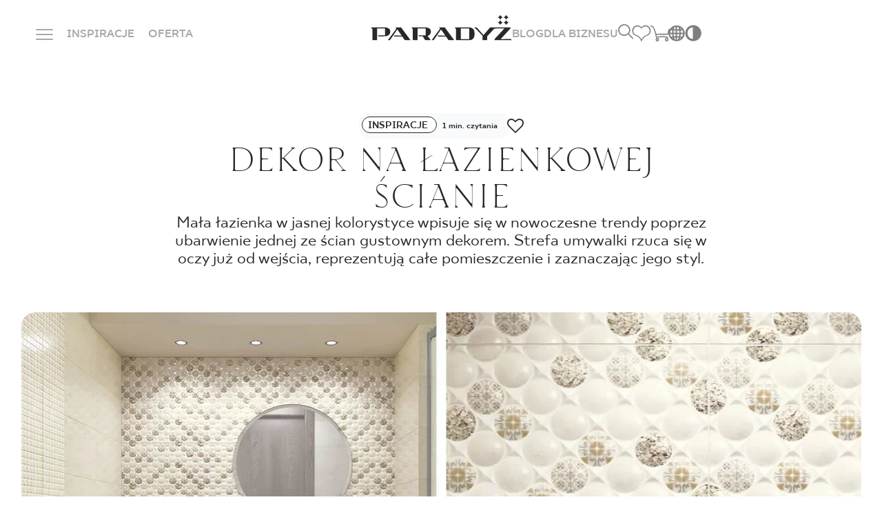

--- FILE ---
content_type: text/html; charset=UTF-8
request_url: https://www.paradyz.com/pl/blog/a38635-dekor-na-lazienkowej-scianie
body_size: 10162
content:
<!doctype html>
<html lang="pl">
<head>
    <meta charset="utf-8">
    <meta http-equiv="X-UA-Compatible" content="IE=edge">
    <meta name="viewport" content="width=device-width, initial-scale=1, shrink-to-fit=no">
                <meta name="google-site-verification" content="UmvyWNCE1Kn8j7qS25S5Ajoumx1hMzBoLZce8xS-0J8"/>
    
    <link rel="preconnect" href="https://fonts.googleapis.com">
    <link rel="preconnect" href="https://fonts.gstatic.com" crossorigin>
    <link rel="shortcut icon" href="/favicon.ico" type="image/x-icon">
    <link rel="icon" href="/favicon.ico" type="image/x-icon">

            <link href="https://www.paradyz.com/pl/blog/a38635-dekor-na-lazienkowej-scianie" rel="canonical"/>
            <link rel="stylesheet" href="/build/536.1e9ec53e.css"><link rel="stylesheet" href="/build/app.06285a7b.css">

    
    
    
    
                
    
    
                            
            
    
                                                
    
                    <title>Blog | Ceramika Paradyż</title>
        <meta name="description" content="Dekor na łazienkowej ścianie - zobacz artykuły i poradniki na blogu Ceramiki Paradyż!" />

        
    

                        <link rel="alternate" hreflang="x-default" href="https://www.paradyz.com/pl/blog/a38635-dekor-na-lazienkowej-scianie"/>
            
    <script>
        window.dataLayer = window.dataLayer || [];
            </script>

    
            <script>(function (w, d, s, l, i) {
            w[l] = w[l] || [];
            w[l].push({
                'gtm.start':
                    new Date().getTime(), event: 'gtm.js'
            });
            var f = d.getElementsByTagName(s)[0],
                j = d.createElement(s), dl = l != 'dataLayer' ? '&l=' + l : '';
            j.async = true;
            j.src =
                'https://www.googletagmanager.com/gtm.js?id=' + i + dl;
            f.parentNode.insertBefore(j, f);
        })(window, document, 'script', 'dataLayer', 'GTM-NSV9MBQN');</script>
    
        
    
                
            
            <!-- GetResponse Analytics -->
        <script type="text/javascript">

            (function (m, o, n, t, e, r, _) {
                m['__GetResponseAnalyticsObject'] = e;
                m[e] = m[e] || function () {
                    (m[e].q = m[e].q || []).push(arguments)
                };
                r = o.createElement(n);
                _ = o.getElementsByTagName(n)[0];
                r.async = 1;
                r.src = t;
                r.setAttribute('crossorigin', 'use-credentials');
                _.parentNode.insertBefore(r, _);
            })(window, document, 'script', 'https://newsletter.paradyz.com.pl/script/7c8909d5-c230-457a-8560-697eb264b642/ga.js', 'GrTracking');


        </script>
        <!-- End GetResponse Analytics -->
    
        <script>
        var IS_BLOG_DETAIL_PAGE = true;
    </script>
    <script>
        var LOCALE = "pl",
            NAVBAR_TRANS = {
                "articles": "Strony i artykuły na blogu",
                "collections": "Znalezione kolekcje",
                "products": "Znalezione produkty",
                "see_more": "Zobacz więcej",
            }
    </script>

<!-- Google Tag Manager -->
<script>(function(w,d,s,l,i){w[l]=w[l]||[];w[l].push({'gtm.start':
new Date().getTime(),event:'gtm.js'});var f=d.getElementsByTagName(s)[0],
j=d.createElement(s),dl=l!='dataLayer'?'&l='+l:'';j.async=true;j.src=
'https://www.googletagmanager.com/gtm.js?id='+i+dl;f.parentNode.insertBefore(j,f);
})(window,document,'script','dataLayer','GTM-NSV9MBQN');</script>
<!-- End Google Tag Manager -->
</head>
<body class="body-overwrites">


<!-- Google Tag Manager (noscript) -->
<noscript><iframe src="https://www.googletagmanager.com/ns.html?id=GTM-NSV9MBQN"
height="0" width="0" style="display:none;visibility:hidden"></iframe></noscript>
<!-- End Google Tag Manager (noscript) -->


    <noscript>
        <iframe src="https://www.googletagmanager.com/ns.html?id=GTM-NSV9MBQN" height="0" width="0"
                style="display:none;visibility:hidden"></iframe>
    </noscript>
    
        
                                                                                        
    <header class="mani-nav">
        <nav class="navbar">
            <div class="main-row">
                <div class="left-side">
                    <div class="menu-icon-wrapper js-menu-trigger">
                        <div class="m-0 menu-icon">
                            <span class="navicon"></span>
                        </div>
                        <span
                            class="close-span d-none d-md-inline former-heading font-18 text-color-white text-bold text-uppercase mb-0">Zamknij</span>
                    </div>
                    <a href="/pl/lista-inspiracji" class="link-item">INSPIRACJE</a>
                    <span class="link-item has-child"
                          data-href="/pl/produkty">
                    OFERTA
                        <div class="products-tab position-fixed default-radius">
    <div class="container">
        <div class="offer-bookmarks">
            <button class="btn active js-offer-bookmark">PRODUKTY</button>
            <button class="btn js-offer-bookmark">KOLEKCJE</button>
        </div>





        <div class="offer-tab visible">
            <div class="d-flex flex-row custom-gap justify-content-center">
    <div class="main-col">
        <form action="/pl/produkty" method="get"
              class="main-col js-form-navbar-offer-products">
            <div class="colors-tile bg-color-cream default-small-radius">
                <div class="colors-wrapper">
                                                                        <label>
    <input type="checkbox" name="color[]" value="35152" hidden>
    <div
        alt=""
        aria-label=""
        class="bg-color-orange js-active-toggle lozad" data-background-image="/Kolory/34874/image-thumb__34874__default_thumbnail/be%C5%BC.webp">
        <span class="color-alias">bezowy</span>
    </div>
</label>                                                                                                <label>
    <input type="checkbox" name="color[]" value="35153" hidden>
    <div
        alt=""
        aria-label=""
        class="bg-color-orange js-active-toggle lozad" data-background-image="/Kolory/34875/image-thumb__34875__default_thumbnail/bia%C5%82y.webp">
        <span class="color-alias">bialy</span>
    </div>
</label>                                                                                                <label>
    <input type="checkbox" name="color[]" value="35158" hidden>
    <div
        alt=""
        aria-label=""
        class="bg-color-orange js-active-toggle lozad" data-background-image="/Kolory/34880/image-thumb__34880__default_thumbnail/niebieski.webp">
        <span class="color-alias">Niebieski</span>
    </div>
</label>                                                                                                <label>
    <input type="checkbox" name="color[]" value="35162" hidden>
    <div
        alt=""
        aria-label=""
        class="bg-color-orange js-active-toggle lozad" data-background-image="/Kolory/34884/image-thumb__34884__default_thumbnail/zielony.webp">
        <span class="color-alias">Zielony</span>
    </div>
</label>                                                                                                <label>
    <input type="checkbox" name="color[]" value="35161" hidden>
    <div
        alt=""
        aria-label=""
        class="bg-color-orange js-active-toggle lozad" data-background-image="/Kolory/34883/image-thumb__34883__default_thumbnail/szary.webp">
        <span class="color-alias">Szary</span>
    </div>
</label>                                                            </div>
                <a href="/pl/produkty" class="more-colors-column align-items-center">
    <div class="more-colors-wrapper">
        <span class="fake-color" style="background-color: #893B67"></span>
        <span class="fake-color" style="background-color: #FF9E1B"></span>
        <span class="fake-color" style="background-color: #F3D03E"></span>
    </div>
    <span class="font-18 text-normal text-capitalize mb-0">
        Więcej kolorów
    </span>
</a>            </div>
            <div class="types-tile bg-color-cream default-small-radius">
                                                                                                                <label>
    <input type="radio" name="typology"
           value="KAMIEŃ" hidden>
    <div class="link-tile js-active-toggle-radio">
        <span
            class="default-bg-image topology-image lozad"
            data-background-image="/navbar/30163/image-thumb__30163__default_thumbnail/kamien.webp"
            alt=""
            aria-label=""
        >
        </span>
        <span class="font-18 text-normal text-color-dark text-center mb-0">Kamień</span>
    </div>
</label>                                                                                                                        <label>
    <input type="radio" name="typology"
           value="DREWNO" hidden>
    <div class="link-tile js-active-toggle-radio">
        <span
            class="default-bg-image topology-image lozad"
            data-background-image="/navbar/30162/image-thumb__30162__default_thumbnail/drewno.webp"
            alt=""
            aria-label=""
        >
        </span>
        <span class="font-18 text-normal text-color-dark text-center mb-0">Drewno</span>
    </div>
</label>                                                                                                                        <label>
    <input type="radio" name="typology"
           value="CEMENT/BETON" hidden>
    <div class="link-tile js-active-toggle-radio">
        <span
            class="default-bg-image topology-image lozad"
            data-background-image="/navbar/30161/image-thumb__30161__default_thumbnail/beton.webp"
            alt=""
            aria-label=""
        >
        </span>
        <span class="font-18 text-normal text-color-dark text-center mb-0">Beton</span>
    </div>
</label>                                                                            <a href="/pl/produkty" class="link-tile">
    <span class="default-bg-image lozad"
                    data-background-image="/navbar/30154/image-thumb__30154__default_thumbnail/more_typ.webp"
            alt=""
            aria-label=""
            >
    </span>
    <span
        class="font-18 text-normal text-color-dark text-center mb-0">Więcej</span>
</a>            </div>
            <div class="room-types-tile bg-color-cream default-small-radius">
                                    <label>
    <input type="checkbox" name="usage[]" value="lazienka" hidden>
    <div class="link-tile js-active-toggle">
                    <i class="icon-bathroom"></i>
                <span class="font-18 text-normal text-color-dark text-center mb-0">Łazienka</span>
    </div>
</label>                                                    <label>
    <input type="checkbox" name="usage[]" value="kuchnia" hidden>
    <div class="link-tile js-active-toggle">
                    <i class="icon-kitchen"></i>
                <span class="font-18 text-normal text-color-dark text-center mb-0">Kuchnia</span>
    </div>
</label>                                                    <label>
    <input type="checkbox" name="usage[]" value="taras" hidden>
    <div class="link-tile js-active-toggle">
                    <i class="icon-terrace"></i>
                <span class="font-18 text-normal text-color-dark text-center mb-0">Taras i balkon</span>
    </div>
</label>                                <a href="/pl/produkty" class="link-tile seemore-link">
    <i class="icon-plus-circle"></i>
    <span class="font-18 text-normal text-color-dark text-center mb-0">
        Więcej pomieszczeń
    </span>
</a>            </div>
            <div class="special-brand-row bg-color-cream default-small-radius">
                <div class="d-flex justify-content-around align-items-center">
                                            <a href="https://www.paradyz.com/pl/produkty/marka:paradyz">
                            <picture >
	<img src="/Logotypy/classica/logo.svg" alt="" loading="lazy" />
</picture>

                        </a>
                                                                <a href="https://www.paradyz.com/pl/produkty/marka:classica">
                            <picture >
	<img src="/Logotypy/classica/classica-cp.png" width="494" height="164" alt="" loading="lazy" />
</picture>

                        </a>
                                                                <a href="/pl/tri-d/spieki-kwarcowe">
                            <picture >
	<img src="/Logotypy/Tri-D/tri.png" width="302" height="114" alt="" loading="lazy" />
</picture>

                        </a>
                                    </div>
            </div>
        </form>
    </div>
        <a href="/pl/produkty"
       class="see-more-col colors-tile bg-color-cream default-small-radius js-submit-navbar-offer-products">
        <span class="see-more-link">
            <span class="font-18 text-normal mb-0">ZOBACZ</span>
            <i class="icon-right"></i>
        </span>
    </a>
</div>        </div>

        <div class="offer-tab">
            <div class="d-flex flex-row custom-gap justify-content-center">
    <div class="main-col">
        <form action="/pl/kolekcje" method="get"
              class="main-col js-form-navbar-offer-collections">
            <div class="colors-tile bg-color-cream default-small-radius">
                <div class="colors-wrapper">
                                                                                            <label>
    <input type="checkbox" name="tags[]" value="54721" hidden>
    <div
        alt=""
        aria-label=""
        class="bg-color-orange js-active-toggle lozad" data-background-image="/Kolory/34874/image-thumb__34874__default_thumbnail/be%C5%BC.webp">
        <span class="color-alias">Beżowy</span>
    </div>
</label>                                                                                                <label>
    <input type="checkbox" name="tags[]" value="54743" hidden>
    <div
        alt=""
        aria-label=""
        class="bg-color-orange js-active-toggle lozad" data-background-image="/Kolory/34875/image-thumb__34875__default_thumbnail/bia%C5%82y.webp">
        <span class="color-alias">Biały</span>
    </div>
</label>                                                                                                <label>
    <input type="checkbox" name="tags[]" value="54753" hidden>
    <div
        alt=""
        aria-label=""
        class="bg-color-orange js-active-toggle lozad" data-background-image="/Kolory/34880/image-thumb__34880__default_thumbnail/niebieski.webp">
        <span class="color-alias">Niebieski</span>
    </div>
</label>                                                                                                <label>
    <input type="checkbox" name="tags[]" value="54741" hidden>
    <div
        alt=""
        aria-label=""
        class="bg-color-orange js-active-toggle lozad" data-background-image="/Kolory/34884/image-thumb__34884__default_thumbnail/zielony.webp">
        <span class="color-alias">Zielony</span>
    </div>
</label>                                                                                                <label>
    <input type="checkbox" name="tags[]" value="54731" hidden>
    <div
        alt=""
        aria-label=""
        class="bg-color-orange js-active-toggle lozad" data-background-image="/Kolory/34883/image-thumb__34883__default_thumbnail/szary.webp">
        <span class="color-alias">Szary</span>
    </div>
</label>                                                            </div>
                <a href="/pl/kolekcje" class="more-colors-column align-items-center">
    <div class="more-colors-wrapper">
        <span class="fake-color" style="background-color: #893B67"></span>
        <span class="fake-color" style="background-color: #FF9E1B"></span>
        <span class="fake-color" style="background-color: #F3D03E"></span>
    </div>
    <span class="font-18 text-normal text-capitalize mb-0">
        Więcej kolorów
    </span>
</a>            </div>
            <div class="types-tile bg-color-cream default-small-radius">
                                                                                                                <label>
    <input type="radio" name="tags[]"
           value="54737" hidden>
    <div class="link-tile js-active-toggle-radio">
        <span
            class="default-bg-image topology-image lozad"
            data-background-image="/navbar/30163/image-thumb__30163__default_thumbnail/kamien.webp"
            alt=""
            aria-label=""
        >
        </span>
        <span class="font-18 text-normal text-color-dark text-center mb-0">Kamień</span>
    </div>
</label>                                                                                                                        <label>
    <input type="radio" name="tags[]"
           value="54719" hidden>
    <div class="link-tile js-active-toggle-radio">
        <span
            class="default-bg-image topology-image lozad"
            data-background-image="/navbar/30162/image-thumb__30162__default_thumbnail/drewno.webp"
            alt=""
            aria-label=""
        >
        </span>
        <span class="font-18 text-normal text-color-dark text-center mb-0">Drewno</span>
    </div>
</label>                                                                                                                        <label>
    <input type="radio" name="tags[]"
           value="54729" hidden>
    <div class="link-tile js-active-toggle-radio">
        <span
            class="default-bg-image topology-image lozad"
            data-background-image="/navbar/30161/image-thumb__30161__default_thumbnail/beton.webp"
            alt=""
            aria-label=""
        >
        </span>
        <span class="font-18 text-normal text-color-dark text-center mb-0">Beton</span>
    </div>
</label>                                                                            <a href="/pl/kolekcje" class="link-tile">
    <span class="default-bg-image lozad"
                    data-background-image="/navbar/30154/image-thumb__30154__default_thumbnail/more_typ.webp"
            alt=""
            aria-label=""
            >
    </span>
    <span
        class="font-18 text-normal text-color-dark text-center mb-0">Więcej</span>
</a>            </div>
            <div class="room-types-tile bg-color-cream default-small-radius">
                                    <label>
    <input type="checkbox" name="tags[]" value="54714" hidden>
    <div class="link-tile js-active-toggle">
                    <i class="icon-bathroom"></i>
                <span class="font-18 text-normal text-color-dark text-center mb-0">Łazienka</span>
    </div>
</label>                                                    <label>
    <input type="checkbox" name="tags[]" value="54734" hidden>
    <div class="link-tile js-active-toggle">
                    <i class="icon-kitchen"></i>
                <span class="font-18 text-normal text-color-dark text-center mb-0">Kuchnia</span>
    </div>
</label>                                                <a href="/pl/kolekcje" class="link-tile seemore-link">
    <i class="icon-plus-circle"></i>
    <span class="font-18 text-normal text-color-dark text-center mb-0">
        Więcej pomieszczeń
    </span>
</a>            </div>
            <div class="special-brand-row bg-color-cream default-small-radius">
                <div class="d-flex justify-content-around align-items-center">
                                            <a href="https://www.paradyz.com/pl/kolekcje?tags%5B%5D=66575&amp;sort=desc">
                            <picture >
	<img src="/Logotypy/classica/logo.svg" alt="" loading="lazy" />
</picture>

                        </a>
                                                                <a href="https://www.paradyz.com/pl/kolekcje?tags%5B%5D=66574&amp;sort=desc">
                            <picture >
	<img src="/Logotypy/classica/classica-cp.png" width="494" height="164" alt="" loading="lazy" />
</picture>

                        </a>
                                                                <a href="/pl/tri-d/spieki-kwarcowe">
                            <picture >
	<img src="/Logotypy/Tri-D/tri.png" width="302" height="114" alt="" loading="lazy" />
</picture>

                        </a>
                                    </div>
            </div>
        </form>
    </div>
        <a href="/pl/kolekcje"
       class="see-more-col colors-tile bg-color-cream default-small-radius js-submit-navbar-offer-collections">
        <span class="see-more-link">
            <span class="font-18 text-normal mb-0">ZOBACZ</span>
            <i class="icon-right"></i>
        </span>
    </a>
</div>        </div>
    </div>
</div>                </span>
                </div>
                <a href="/pl" class="logo-wrapper">
                                            <picture >
	<img src="/navbar/logo%20%281%29.svg" alt="" loading="lazy" />
</picture>

                                        <div class="light-logo-wrapper">
                        <picture >
	<img src="/navbar/logo_light%20%281%29.png" width="210" height="38" alt="Logo Ceramika Paradyż" loading="lazy" />
</picture>

                    </div>
                </a>
                <div class="right-side">

                    <a href="/pl/blog" class="link-item">BLOG</a>
                    <a href="/pl/strefa-b2b" class="link-item">DLA BIZNESU</a>
                                        <div class="controls">
                        <div class="items-wrapper search-icon-wrapper js-navbar-search-trigger">
                            <i class="icon-magnifier"></i>
                            <div class="search-wrapper">
                                <div class="container">
                                    <label for="search-input">
                                        <form>
                                            <input class="search-input js-navbar-search-input"
                                                   id="search-input"
                                                   type="text"
                                                   name="search"
                                                   autocomplete="off"
                                                   placeholder="Szukaj">
                                            <input type="submit" hidden>
                                            <div class="search-dropdown bg-color-dark-2 js-navbar-search-dropdown">
                                                <div class="dropdown-content">
                                                                                                            <span>
                                                                                                                    <div class="search-group">
                                                                <span
                                                                    class="search-group-title">Polecane</span>
                                                                <ul>
                                                                                                                                          <li>
                                                                            <a href="/pl/tri-d/spieki-kwarcowe" target="_blank">Spieki kwarcowe TRI-D<i class="icon-right"></i></a>
                                                                        </li>
                                                                                                                                          <li>
                                                                            <a href="/pl/gosia-baczynska" >Kolekcje Gosi Baczyńskiej<i class="icon-right"></i></a>
                                                                        </li>
                                                                                                                                          <li>
                                                                            <a href="/pl/kolekcje/k62632-sundown" >SUNDOWN by Maja Ganszyniec<i class="icon-right"></i></a>
                                                                        </li>
                                                                                                                                   </ul>
                                                            </div>
                                                                                                            </span>
                                                                                                    </div>
                                            </div>
                                        </form>
                                    </label>
                                </div>
                            </div>
                        </div>
                        <a href="/pl/account/favourites" class="items-wrapper">
                            <span
                                class="m-0 former-heading font-18 text-color-white text-bold text-uppercase">Ulubione</span>
                            <i class="icon-like"></i>
                            <span class="js-favourite-items-number nav-number-badge d-none"
                                  data-locale="pl">0</span>
                        </a>
                                                    <a href="/pl/cart" class="items-wrapper">
                                <span
                                    class="m-0 former-heading font-18 text-color-white text-bold text-uppercase">Koszyk</span>
                                <i class="icon-cart"></i>
                                                            </a>
                                                <div class="items-wrapper globe-grid-wrapper">
                            <span
                                class="m-0 former-heading font-18 text-color-white text-bold text-uppercase">Język</span>
                            <i class="icon-globe-grid">
                            </i>
                            <div class="language-dropdown">
                                                                                                                                                                                                                                                                                            <ul class="navigation">
    <li>
        <a id="pimcore-navigation-renderer-menu-5" title="pl" class=" main" href="/">pl</a>
    </li>
    <li>
        <a id="pimcore-navigation-renderer-menu-70" class=" main" href="/en">en</a>
    </li>
    <li>
        <a id="pimcore-navigation-renderer-menu-108" class=" main" href="/sk">sk</a>
    </li>
    <li>
        <a id="pimcore-navigation-renderer-menu-145" class=" main" href="/de">de</a>
    </li>
    <li>
        <a id="pimcore-navigation-renderer-menu-258" class=" main" href="/uk">uk</a>
    </li>
    <li>
        <a id="pimcore-navigation-renderer-menu-870" class=" main" href="/ru">ru</a>
    </li>
</ul>

                                                            </div>
                        </div>
                        <div class="items-wrapper contrast-switcher-wrapper js-contrast-switcher-wrapper">
                            <i class="icon-high-contrast" aria-label="Change website contrast">
                            </i>
                            <div class="js-contrast-dropdown contrast-dropdown">
                                <ul>
                                    <li>
                                        <a
                                            data-contrast="default"
                                            title="Default"
                                            aria-label="Default website version"
                                            class="dot dot-default"
                                        >

                                        </a>
                                    </li>
                                    <li>
                                        <a
                                            data-contrast="wcag-high-contrast"
                                            title="Black/White"
                                            aria-label="High-contrast version: black-white"
                                            class="dot dot-black-white"
                                        >

                                        </a>
                                    </li>
                                    <li>
                                        <a
                                            data-contrast="wcag-high-contrast-alt"
                                            title="Black/Yellow"
                                            aria-label="High-contrast version: black-yellow"
                                            class="dot dot-black-yellow"
                                        >

                                        </a>
                                    </li>
                                </ul>
                            </div>
                        </div>
                    </div>
                </div>
            </div>
            <div class="dropdown">
    <div class="container">
        <div class="inner-container">
            <div class="left-col">
                                                                                                                                                                                                                                                                <ul class="big-links-list font-tt-ricordi">
                                            <li>
                            <a href="/pl/lista-inspiracji" >INSPIRACJE</a>
                        </li>
                                            <li>
                            <a href="/pl/produkty" >PRODUKTY</a>
                        </li>
                                            <li>
                            <a href="/pl/kolekcje" >KOLEKCJE</a>
                        </li>
                                            <li>
                            <a href="/pl/strefa-b2b" >DLA BIZNESU</a>
                        </li>
                                    </ul>
                <ul class="small-links-list">
                                                                        <li>
                                <a href="/pl/blog" >BLOG</a>
                            </li>
                                                                                                <li>
                                <a href="/pl/login" class="mobile-not-visible">MÓJ PROFIL</a>
                            </li>
                                                                                                <li>
                                <a href="/pl/gdzie-kupic" >GDZIE KUPIĆ</a>
                            </li>
                                                                                                <li>
                                <a href="/pl/o-nas" >O NAS</a>
                            </li>
                                                                                                <li>
                                <a href="/pl/dolacz-do-nas" target="_self">KARIERA</a>
                            </li>
                                                                                                <li>
                                <a href="/pl/kontakt" class="mobile-not-visible">KONTAKT</a>
                            </li>
                                                                                                                                                                <a href="/pl/login" class="btn-black-white-outline mobile-button">MÓJ PROFIL</a>
                                                                                                                                                                                                                                    <a href="/pl/kontakt" class="btn-white mobile-button">KONTAKT</a>
                                                            </ul>
                <div class="lang-col">

                                                                                                                                                                                            <ul class="navigation">
    <li>
        <a id="pimcore-navigation-renderer-menu-5" title="pl" class=" main" href="/">pl</a>
    </li>
    <li>
        <a id="pimcore-navigation-renderer-menu-70" class=" main" href="/en">en</a>
    </li>
    <li>
        <a id="pimcore-navigation-renderer-menu-108" class=" main" href="/sk">sk</a>
    </li>
    <li>
        <a id="pimcore-navigation-renderer-menu-145" class=" main" href="/de">de</a>
    </li>
    <li>
        <a id="pimcore-navigation-renderer-menu-258" class=" main" href="/uk">uk</a>
    </li>
    <li>
        <a id="pimcore-navigation-renderer-menu-870" class=" main" href="/ru">ru</a>
    </li>
</ul>

                                    </div>
            </div>
            <div class="right-col">
                <div class="tiles-wrapper">
                                    </div>
                                    <div class="row gx-3">
                        <div class="col-6 mb-2">
                            <span
                                class="font-20 text-uppercase text-color-grey">ZADZWOŃ DO NAS</span>
                        </div>
                        <div class="col-6">
                            <span class="opening-hours font-16 text-color-grey">
                                poniedziałek - piątek: 9.00 - 17.00<br />
sobota: 10.00 - 14.00
                            </span>
                        </div>
                    </div>
                    <a href="tel:+48800556677"
                       class="phone-number font-tt-ricordi">+48 800 55 66 77</a>
                                                    <div class="row gx-3">
                        <div class="col-6 mt-4 mb-2">
                            <span
                                class="font-20 text-uppercase text-color-grey">Sklep internetowy</span>
                        </div>
                    </div>
                    <a href="tel:447364231"
                       class="phone-number font-tt-ricordi">44 736 42 31</a>
                                                    <div class="row gx-3 pt-20">
                        <div class="col-6">
                            <span class="font-20 text-uppercase text-color-grey mb-0">
                                FOLLOW US
                            </span>
                        </div>
                        <div class="col-6">
                            <div class="social-row d-flex flex-row">
                                                                    <a rel="nofollow"
                                       href=" https://pl.linkedin.com/company/ceramika-paradyz">
                                        <i class="icon-linkedin"></i>
                                    </a>
                                                                                                    <a rel="nofollow"
                                       href="https://www.facebook.com/CeramikaParadyz/">
                                        <i class="icon-facebook"></i>
                                    </a>
                                                                                                    <a rel="nofollow"
                                       href="https://www.instagram.com/ceramikaparadyz/">
                                        <i class="icon-instagram"></i>
                                    </a>
                                                                                                    <a rel="nofollow"
                                       href=" https://pl.linkedin.com/company/ceramika-paradyz">
                                        <i class="icon-youtube"></i>
                                    </a>
                                                                                                    <a rel="nofollow"
                                       href="https://www.tiktok.com/@ceramika_paradyz">
                                        <i class="icon-tiktok"></i>
                                    </a>
                                                                                            </div>
                        </div>
                    </div>
                            </div>
        </div>
    </div>
</div>        </nav>
    </header>



<main role="main">
                            <section class="blog-slider-heading-section js-reading-time">
        <div class="default-container">
            <div class="banner-wrapper">
                <div class="upper-row-wrapper">
                    <div class="badge-wrapper">
                                                                                                                                                                                                        <a href="/pl/blog/inspiracje" class="order-badge-dark-14 color-dark">
                                    INSPIRACJE
                                </a>
                                                                            <span data-text="min. czytania"
                              class="js-calculated-time"></span>
                    </div>
                    <div class="like-wrapper js-favourite-article" data-id="38635">
                        <i class="icon-heart"></i>
                        <i class="icon-heart-filled"></i>
                    </div>
                </div>
                                    <h1 class="heading text-normal">Dekor na łazienkowej ścianie</h1>
                                                    <div class="description">Mała łazienka w jasnej kolorystyce wpisuje się w nowoczesne trendy poprzez ubarwienie jednej ze ścian gustownym dekorem. Strefa umywalki rzuca się w oczy już od wejścia, reprezentują całe pomieszczenie i zaznaczając jego styl.
        </div>
                                                    <div class="author-wrapper d-flex d-lg-none">
                                                <div class="author-info">
                                                            <div
                                    class="name">Ceramika Paradyż</div>
                                                                                        <div
                                    class="date">12 stycznia
                                    , 2023</div>
                                                    </div>
                    </div>
                                            </div>
        </div>
    </section>
            <section class="blog-slider-section">
            <div class="swiper js-b2b-investments-case-study-slider js-is-looped" data-loop="">
                <div class="swiper-wrapper">
                                                                        <img class="swiper-slide default-bg-image"
                                 alt="Nowoczesna łazienka z dekoracyjnymi 3D płytkami ceramicznymi na ścianie i drewnopodobnymi płytkami na podłodze i meblach."
                                 src="/Artyku%C5%82y/import/Dekor%20na%20%C5%82azienkowej%20%C5%9Bcianie/34663/image-thumb__34663__w5_h3_img_thumb/aranzacja-rodzinnej-lazienki-enrica-ceramika-paradyz.jpg">
                                                            </div>
            </div>
        </section>
    
            <section class="investments-case-study-content blog-detail-content">
        <div class="default-container js-reading-time">
            <div class="content-wrapper">
                                                    <div class="author-and-social-links">
                        <div class="avatar-label-group">
                                                                                        <div class="label">
                                                                            <span
                                            class="name font-18 text-semibold">Ceramika Paradyż</span>
                                                                                                        </div>
                                                    </div>
                        <div class="links">
                                                                                    <button class="btn-black-outline js-copy-clipboard"
                                    data-text="kopiuj link">
                                KOPIUJ LINK
                            </button>
                        </div>
                    </div>
                            </div>
        </div>
    </section>


</main>



    <getresponse-form form-id="c8b2b585-eb30-4d77-83ec-5926ffc4bf9b" e="0"></getresponse-form>

                                <footer class="default-footer">
        <div class="default-container">
            <div class="d-flex flex-column flex-lg-row gap-lg-3">
                                                        <div class="footer-column">
                                                                                                            <div class=" d-lg-block">
                                <h2 class="font-14 text-color-cream font-tt text-semibold category-title">
                                    POMIESZCZENIA
                                </h2>
                                <ul class="link-list">
                                                                            <li><a href="/pl/produkty/pomieszczenie:kuchnia" class="footer-link">Kuchnia<span class='badge'></span></a>

                                        </li>
                                                                            <li><a href="/pl/produkty/pomieszczenie:lazienka" class="footer-link">Łazienka<span class='badge'></span></a>

                                        </li>
                                                                            <li><a href="/pl/produkty/pomieszczenie:salon" class="footer-link">Salon <span class='badge'></span></a>

                                        </li>
                                                                            <li><a href="/pl/produkty/pomieszczenie:hol-i-przedpokoj" class="footer-link">Przedpokój<span class='badge'></span></a>

                                        </li>
                                                                            <li><a href="/pl/produkty/pomieszczenie:taras-i-balkon" class="footer-link">Balkon i taras<span class='badge'></span></a>

                                        </li>
                                                                            <li><a href="/pl/produkty/pomieszczenie:schody" class="footer-link">Schody<span class='badge'></span></a>

                                        </li>
                                                                    </ul>
                            </div>
                                                                                                            <div class=" d-lg-block">
                                <h2 class="font-14 text-color-cream font-tt text-semibold category-title">
                                    KOLEKCJE
                                </h2>
                                <ul class="link-list">
                                                                            <li><a href="/pl/kolekcje?sort=desc" class="footer-link">Lista kolekcji<span class='badge'></span></a>

                                        </li>
                                                                            <li><a href="https://www.paradyz.com/pl/classica" class="footer-link">Paradyż Classica<span class='badge'></span></a>

                                        </li>
                                                                            <li><a href="https://www.paradyz.com/Monumental" class="footer-link">Paradyż Monumental<span class='badge'></span></a>

                                        </li>
                                                                            <li><a href="/pl/gosia-baczynska" class="footer-link">Kolekcje Gosi Baczyńskiej<span class='badge'></span></a>

                                        </li>
                                                                    </ul>
                            </div>
                                                                    </div>
                                                        <div class="footer-column">
                                                                                                            <div class=" d-lg-block">
                                <h2 class="font-14 text-color-cream font-tt text-semibold category-title">
                                    PRODUKTY
                                </h2>
                                <ul class="link-list">
                                                                            <li><a href="/pl/tri-d/spieki-kwarcowe" class="footer-link">Spieki kwarcowe TRI-D<span class='badge'></span></a>

                                        </li>
                                                                            <li><a href="/elevateq" title="Elewacje wentylowane" class="footer-link">ELEVATEQ <span class='badge'></span></a>

                                        </li>
                                                                            <li><a href="/pl/produkty/kategoria:plytki-ceramiczne" class="footer-link">Płytki ceramiczne<span class='badge'></span></a>

                                        </li>
                                                                            <li><a href="/pl/produkty/kategoria:plytki-scienne" class="footer-link">Płytki ścienne<span class='badge'></span></a>

                                        </li>
                                                                            <li><a href="/pl/produkty/kategoria:plytki-podlogowe" class="footer-link">Płytki podłogowe<span class='badge'></span></a>

                                        </li>
                                                                            <li><a href="/pl/produkty/kategoria:plytki-scienno-podlogowe" class="footer-link">Płytki ścienno podłogowe<span class='badge'></span></a>

                                        </li>
                                                                            <li><a href="/pl/produkty/kategoria:plyty-tarasowe" class="footer-link">Płytki tarasowe<span class='badge'></span></a>

                                        </li>
                                                                            <li><a href="/pl/produkty/kategoria:plytki-elewacyjne" class="footer-link">Płytki elewacyjne<span class='badge'></span></a>

                                        </li>
                                                                            <li><a href="/pl/produkty/kategoria:gres-techniczny" class="footer-link">Gres techniczny<span class='badge'></span></a>

                                        </li>
                                                                            <li><a href="/pl/produkty/kategoria:mozaiki" class="footer-link">Mozaiki<span class='badge'></span></a>

                                        </li>
                                                                            <li><a href="/pl/produkty/kategoria:klinkier" class="footer-link">Klinkier<span class='badge'></span></a>

                                        </li>
                                                                            <li><a href="/pl/produkty/kategoria:dekoracje" class="footer-link">Dekoracje<span class='badge'></span></a>

                                        </li>
                                                                            <li><a href="/pl/produkty/kategoria:szklo" class="footer-link">Produkty ze szkła<span class='badge'></span></a>

                                        </li>
                                                                    </ul>
                            </div>
                                                                    </div>
                                                        <div class="footer-column">
                                                                                                            <div class="d-none d-lg-block">
                                <h2 class="font-14 text-color-cream font-tt text-semibold category-title">
                                    BLOG
                                </h2>
                                <ul class="link-list">
                                                                            <li><a href="/pl/blog/a40299-jak-zaaranzowac-biuro-w-domu" class="footer-link">Jak zaaranżować biuro w domu<span class='badge'></span></a>

                                        </li>
                                                                            <li><a href="/pl/blog/a38344-maly-format-wielkich-mozliwosci" class="footer-link">Mały format wielkich możliwości<span class='badge'></span></a>

                                        </li>
                                                                            <li><a href="/pl/blog/a38345-czarna-ale-stylowa-lazienka" class="footer-link">Czarna, ale stylowa, łazienka<span class='badge'></span></a>

                                        </li>
                                                                            <li><a href="/pl/blog/a38346-mietowa-lazienka-odkryj-najciekawsze-aranzacje" class="footer-link">Kolor miętowy w łazience<span class='badge'></span></a>

                                        </li>
                                                                            <li><a href="/pl/blog/a38347-jasna-przestronna-lazienka-z-zabudowana-wanna-niekrzykliwej-tonacji" class="footer-link">Jasna przestronna łazienka z zabudowaną wanną<span class='badge'></span></a>

                                        </li>
                                                                            <li><a href="/pl/blog#faq" class="footer-link">FAQ - pytania i odpowiedzi<span class='badge'></span></a>

                                        </li>
                                                                    </ul>
                            </div>
                                                                                                            <div class="d-none d-lg-block">
                                <h2 class="font-14 text-color-cream font-tt text-semibold category-title">
                                    REGULAMINY
                                </h2>
                                <ul class="link-list">
                                                                            <li><a href="/pl/karta-seniora" class="footer-link">Karta Seniora<span class='badge'></span></a>

                                        </li>
                                                                            <li><a href="/pl/Regulamin-sklepu" class="footer-link">Regulamin sklepu<span class='badge'></span></a>

                                        </li>
                                                                            <li><a href="/pl/Dostawa-i-platnosci" class="footer-link">Dostawa i płatności<span class='badge'></span></a>

                                        </li>
                                                                            <li><a href="/pl/Regulamin-sklepu/reklamacje-i-zwroty" class="footer-link">Reklamacje i zwroty<span class='badge'></span></a>

                                        </li>
                                                                    </ul>
                            </div>
                                                                    </div>
                                                        <div class="footer-column">
                                                                                                            <div class="d-none d-lg-block">
                                <h2 class="font-14 text-color-cream font-tt text-semibold category-title">
                                    DLA BIZNESU
                                </h2>
                                <ul class="link-list">
                                                                            <li><a href="/pl/strefa-b2b/pliki-do-pobrania" class="footer-link">Pliki do pobrania<span class='badge'></span></a>

                                        </li>
                                                                            <li><a href="https://deklaracje.paradyz.com.pl" target="_blank" class="footer-link">Deklaracje<span class='badge'></span></a>

                                        </li>
                                                                            <li><a href="https://platforma.paradyz.com.pl/" target="_blank" class="footer-link">Platforma B2B<span class='badge'></span></a>

                                        </li>
                                                                            <li><a href="/pl/strefa-b2b/inwestycje" class="footer-link">Realizacje<span class='badge'></span></a>

                                        </li>
                                                                            <li><a href="/pl/strefa-b2b/szkolenia" class="footer-link">Szkolenia<span class='badge'></span></a>

                                        </li>
                                                                    </ul>
                            </div>
                                                                                                            <div class=" d-lg-block">
                                <h2 class="font-14 text-color-cream font-tt text-semibold category-title">
                                    NARZĘDZIA
                                </h2>
                                <ul class="link-list">
                                                                            <li><a href="/pl/kalkulator-plytek" class="footer-link">Kalkulator powierzchni płytek<span class='badge'></span></a>

                                        </li>
                                                                    </ul>
                            </div>
                                                                    </div>
                                                        <div class="footer-column">
                                                                                                            <div class="d-none d-lg-block">
                                <h2 class="font-14 text-color-cream font-tt text-semibold category-title">
                                    O NAS
                                </h2>
                                <ul class="link-list">
                                                                            <li><a href="/pl/o-nas" class="footer-link">O firmie<span class='badge'></span></a>

                                        </li>
                                                                            <li><a href="https://biuroprasowe.paradyz.com/" class="footer-link">Biuro prasowe<span class='badge'></span></a>

                                        </li>
                                                                            <li><a href="/pl/o-nas#projekty_unijne" class="footer-link">Projekty Unijne<span class='badge'></span></a>

                                        </li>
                                                                            <li><a href="/pl/o-nas#nfosigw" class="footer-link">Dofinansowania NFOŚiGW<span class='badge'></span></a>

                                        </li>
                                                                            <li><a href="/pl/o-nas#wfosigw" class="footer-link">Dofinansowania WFOŚiGW<span class='badge'></span></a>

                                        </li>
                                                                            <li><a href="/pl/dolacz-do-nas" class="footer-link">Kariera<span class='badge'></span></a>

                                        </li>
                                                                            <li><a href="/pl/usluga-projektowania" class="footer-link">Usługa projektowania<span class='badge'></span></a>

                                        </li>
                                                                            <li><a href="/Pliki_do_pobrania/Inne/KODEKS-ETYCZNY2.pdf" target="_blank" class="footer-link">Kodeks etyczny<span class='badge'></span></a>

                                        </li>
                                                                            <li><a href="/Pliki_do_pobrania/Inne/Og%C3%B3lne_warunki_dostaw_do_Ceramiki_Parady%C5%BC.pdf" class="footer-link">Ogólne warunki dostaw<span class='badge'></span></a>

                                        </li>
                                                                            <li><a href="/pl/strategia-podatkowa" target="_self" class="footer-link">Strategia podatkowa<span class='badge'></span></a>

                                        </li>
                                                                            <li><a href="/pl/zgloszenie-naruszenia-prawa" target="_self" class="footer-link">Zgłoszenie naruszenia prawa<span class='badge'></span></a>

                                        </li>
                                                                            <li><a href="https://reklamacje.paradyz.com.pl/rma_customers/ClientForm.aspx" target="_blank" title="Zgłoś reklamację" class="footer-link">Zgłoś reklamację<span class='badge'></span></a>

                                        </li>
                                                                            <li><a href="/pl/kontakt" class="footer-link">Kontakt<span class='badge'></span></a>

                                        </li>
                                                                            <li><a href="/pl/polityka-prywatnosci" class="footer-link">Polityka prywatności<span class='badge'></span></a>

                                        </li>
                                                                            <li><a href="/pl/mapa-strony" class="footer-link">Mapa strony<span class='badge'></span></a>

                                        </li>
                                                                    </ul>
                            </div>
                                                                            <div class="d-none d-lg-block">
                                <h2 class="font-14 text-color-cream font-tt text-semibold category-title">
                                    FOLLOW US
                                </h2>
                                                                    <a href=" https://pl.linkedin.com/company/ceramika-paradyz"
                                       rel="nofollow"
                                       class="social-btn">
                                        <i class="icon-linkedin"></i>
                                    </a>
                                                                                                    <a href="https://www.facebook.com/CeramikaParadyz/"
                                       rel="nofollow"
                                       class="social-btn">
                                        <i class="icon-facebook"></i>
                                    </a>
                                                                                                    <a href="https://www.instagram.com/ceramikaparadyz/"
                                       rel="nofollow"
                                       class="social-btn">
                                        <i class="icon-instagram"></i>
                                    </a>
                                                                                                    <a href="https://www.youtube.com/user/GrupaParadyz"
                                       rel="nofollow"
                                       class="social-btn">
                                        <i class="icon-youtube"></i>
                                    </a>
                                                                                                    <a href="https://www.tiktok.com/@ceramika_paradyz"
                                       rel="nofollow"
                                       class="social-btn">
                                        <i class="icon-tiktok"></i>
                                    </a>
                                                            </div>
                                            </div>
                            </div>
            <hr class="bg-color-cream">
            <div class="d-lg-none">
                <div class="d-flex flex-row flex-wrap">
                                                                                                                                                                                                                                                                                                                                                                                                                                                                                                                                                                                                                                                                                                                                                                                                                                                                <div class="footer-column-mobile">
                                    <h2 class="font-14 text-color-cream font-tt text-semibold category-title">
                                        DLA BIZNESU
                                    </h2>
                                    <ul class="link-list">
                                                                                    <li><a href="/pl/strefa-b2b/pliki-do-pobrania" class="footer-link">Pliki do pobrania</a></li>
                                                                                    <li><a href="https://deklaracje.paradyz.com.pl" target="_blank" class="footer-link">Deklaracje</a></li>
                                                                                    <li><a href="https://platforma.paradyz.com.pl/" target="_blank" class="footer-link">Platforma B2B</a></li>
                                                                                    <li><a href="/pl/strefa-b2b/inwestycje" class="footer-link">Realizacje</a></li>
                                                                                    <li><a href="/pl/strefa-b2b/szkolenia" class="footer-link">Szkolenia</a></li>
                                                                            </ul>
                                </div>
                                                                                                                                                                                                                                                                                                                                <div class="footer-column-mobile">
                                    <h2 class="font-14 text-color-cream font-tt text-semibold category-title">
                                        O NAS
                                    </h2>
                                    <ul class="link-list">
                                                                                    <li><a href="/pl/o-nas" class="footer-link">O firmie</a></li>
                                                                                    <li><a href="https://biuroprasowe.paradyz.com/" class="footer-link">Biuro prasowe</a></li>
                                                                                    <li><a href="/pl/o-nas#projekty_unijne" class="footer-link">Projekty Unijne</a></li>
                                                                                    <li><a href="/pl/o-nas#nfosigw" class="footer-link">Dofinansowania NFOŚiGW</a></li>
                                                                                    <li><a href="/pl/o-nas#wfosigw" class="footer-link">Dofinansowania WFOŚiGW</a></li>
                                                                                    <li><a href="/pl/dolacz-do-nas" class="footer-link">Kariera</a></li>
                                                                                    <li><a href="/pl/usluga-projektowania" class="footer-link">Usługa projektowania</a></li>
                                                                                    <li><a href="/Pliki_do_pobrania/Inne/KODEKS-ETYCZNY2.pdf" target="_blank" class="footer-link">Kodeks etyczny</a></li>
                                                                                    <li><a href="/Pliki_do_pobrania/Inne/Og%C3%B3lne_warunki_dostaw_do_Ceramiki_Parady%C5%BC.pdf" class="footer-link">Ogólne warunki dostaw</a></li>
                                                                                    <li><a href="/pl/strategia-podatkowa" target="_self" class="footer-link">Strategia podatkowa</a></li>
                                                                                    <li><a href="/pl/zgloszenie-naruszenia-prawa" target="_self" class="footer-link">Zgłoszenie naruszenia prawa</a></li>
                                                                                    <li><a href="https://reklamacje.paradyz.com.pl/rma_customers/ClientForm.aspx" target="_blank" title="Zgłoś reklamację" class="footer-link">Zgłoś reklamację</a></li>
                                                                                    <li><a href="/pl/kontakt" class="footer-link">Kontakt</a></li>
                                                                                    <li><a href="/pl/polityka-prywatnosci" class="footer-link">Polityka prywatności</a></li>
                                                                                    <li><a href="/pl/mapa-strony" class="footer-link">Mapa strony</a></li>
                                                                            </ul>
                                </div>
                                                                                            <div class="footer-colum-mobile">
                        <h2 class="font-14 text-color-cream font-tt text-semibold category-title">
                            FOLLOW US
                        </h2>
                                                    <a href=" https://pl.linkedin.com/company/ceramika-paradyz" rel="nofollow" class="social-btn">
                                <i class="icon-linkedin"></i>
                            </a>
                                                                            <a href="https://www.facebook.com/CeramikaParadyz/" rel="nofollow" class="social-btn">
                                <i class="icon-facebook"></i>
                            </a>
                                                                            <a href="https://www.instagram.com/ceramikaparadyz/" rel="nofollow" class="social-btn">
                                <i class="icon-instagram"></i>
                            </a>
                                                                            <a href="https://www.youtube.com/user/GrupaParadyz" rel="nofollow" class="social-btn">
                                <i class="icon-youtube"></i>
                            </a>
                                                                            <a href="https://www.tiktok.com/@ceramika_paradyz" rel="nofollow" class="social-btn">
                                <i class="icon-tiktok"></i>
                            </a>
                                            </div>
                </div>
                <hr class="bg-color-cream">
            </div>
            <div class="d-flex flex-column flex-lg-row justify-content-between">
                <div class="text-color-grey font-16 text-thin font-tt text-center">
                    © 2026 Ceramika Paradyż. All rights reserved.
                </div>
                <div class="footer-logo">
                                            <picture >
	<img src="/examples/logo_white.svg" alt="" loading="lazy" />
</picture>

                                    </div>
            </div>
        </div>
    </footer>





<script src="/build/runtime.69156c3c.js" defer></script><script src="/build/536.d5b1e5cc.js" defer></script><script src="/build/749.45539840.js" defer></script><script src="/build/75.019c1734.js" defer></script><script src="/build/app.db103def.js" defer></script>
    <span class="js-google-api-key" data-key="AIzaSyDUaBQAiwqL9szDgMhUswlVEvKzIkzsTNU"></span>


    <script type="application/ld+json">{"@context":"https:\/\/schema.org","@type":"Article","url":"https:\/\/www.paradyz.com\/pl\/blog\/a38635-dekor-na-lazienkowej-scianie","datePublished":"2023-01-12T15:56:05+01:00","name":"Dekor na łazienkowej ścianie","image":{"@type":"ImageObject","url":"https:\/\/www.paradyz.com\/Artyku%C5%82y\/import\/Dekor%20na%20%C5%82azienkowej%20%C5%9Bcianie\/34663\/image-thumb__34663__blog_box_thumbnail\/aranzacja-rodzinnej-lazienki-enrica-ceramika-paradyz.jpg"},"author":{"@type":"Person","name":"Ceramika Paradyż"},"description":"Mała łazienka w jasnej kolorystyce wpisuje się w nowoczesne trendy poprzez ubarwienie jednej ze ścian gustownym dekorem. Strefa umywalki rzuca się w oczy już od wejścia, reprezentują całe pomieszczenie i zaznaczając jego styl.\n        "}</script>

</body>
</html>

--- FILE ---
content_type: application/javascript
request_url: https://www.paradyz.com/build/reading-time-module.ae9866fd.js
body_size: 282
content:
"use strict";(self.webpackChunk=self.webpackChunk||[]).push([[893],{6952:function(e,t,n){n.r(t);n(9554),n(1539),n(4747),n(4916),n(3123),n(3210),n(9600);var i=n(2462),s=(0,i.$3)(".js-reading-time"),a=[];s.length&&s.forEach((function(e){a.push(e.innerText)}));var c=a.join().trim().split(/\s+/).length,r=Math.ceil(c/225),h=(0,i.sb)(".js-calculated-time");h&&(h.innerText=r+" "+h.dataset.text)}}]);